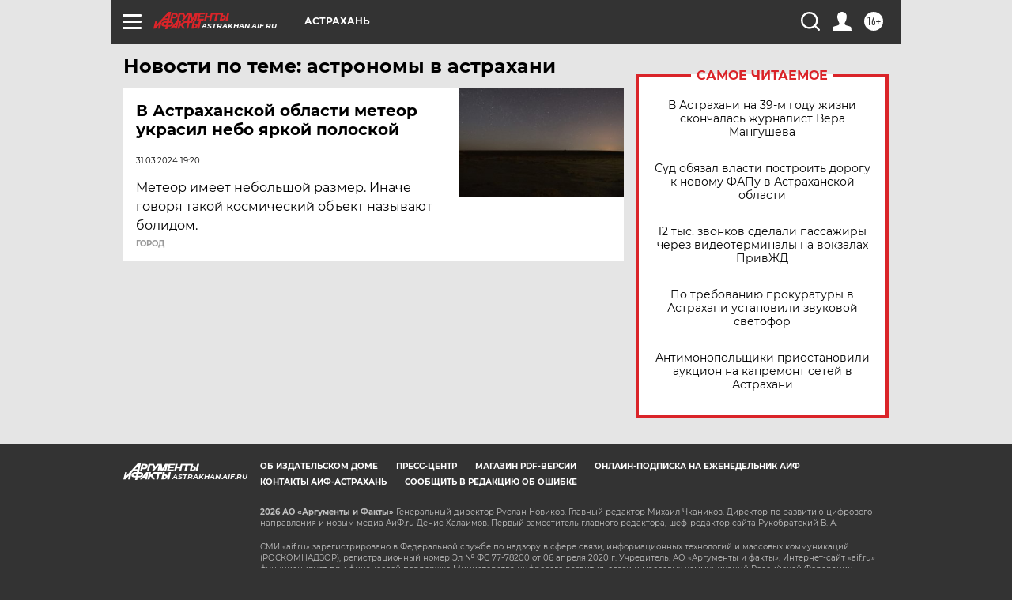

--- FILE ---
content_type: text/html
request_url: https://tns-counter.ru/nc01a**R%3Eundefined*aif_ru/ru/UTF-8/tmsec=aif_ru/592584445***
body_size: -74
content:
FDA3761A69788302X1769505538:FDA3761A69788302X1769505538